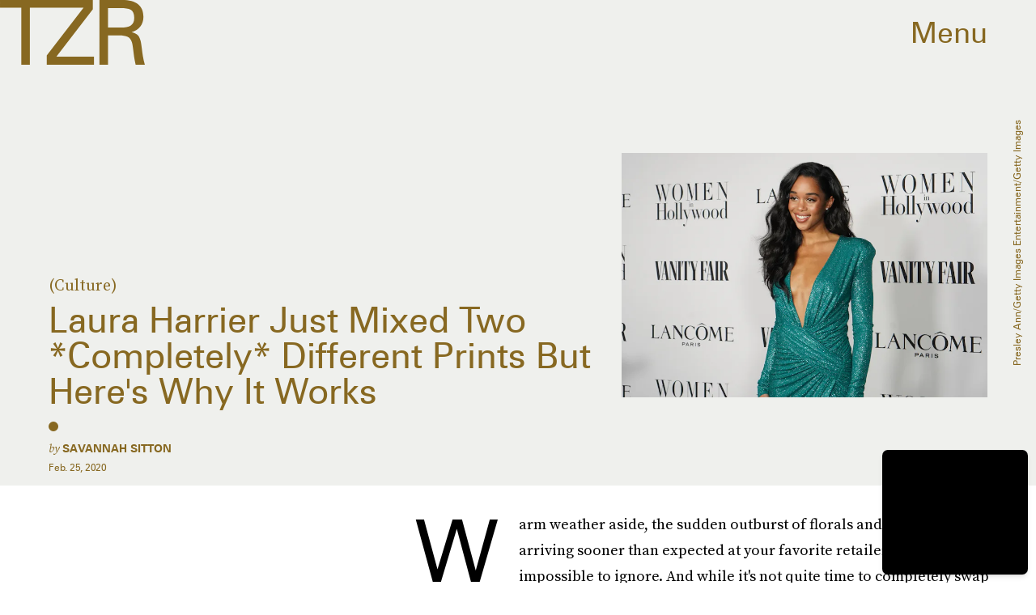

--- FILE ---
content_type: text/html; charset=utf-8
request_url: https://www.google.com/recaptcha/api2/aframe
body_size: 269
content:
<!DOCTYPE HTML><html><head><meta http-equiv="content-type" content="text/html; charset=UTF-8"></head><body><script nonce="4Q2ZZk6KY8HxL_f3umYAcw">/** Anti-fraud and anti-abuse applications only. See google.com/recaptcha */ try{var clients={'sodar':'https://pagead2.googlesyndication.com/pagead/sodar?'};window.addEventListener("message",function(a){try{if(a.source===window.parent){var b=JSON.parse(a.data);var c=clients[b['id']];if(c){var d=document.createElement('img');d.src=c+b['params']+'&rc='+(localStorage.getItem("rc::a")?sessionStorage.getItem("rc::b"):"");window.document.body.appendChild(d);sessionStorage.setItem("rc::e",parseInt(sessionStorage.getItem("rc::e")||0)+1);localStorage.setItem("rc::h",'1769783603712');}}}catch(b){}});window.parent.postMessage("_grecaptcha_ready", "*");}catch(b){}</script></body></html>